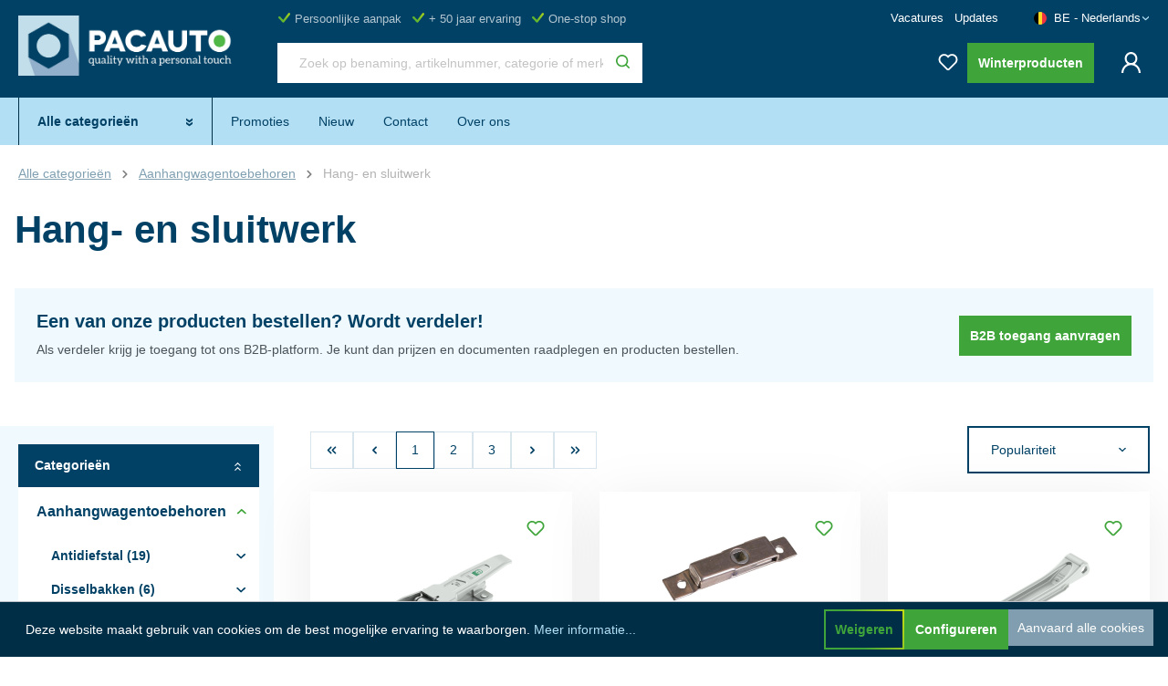

--- FILE ---
content_type: text/javascript
request_url: https://pacauto.be/theme/918f4c442113c688c4d1d67e914196e7/js/pacauto-theme/pacauto-theme.product-price-plugin.plugin.8d8109.js
body_size: 3645
content:
"use strict";(self.webpackChunk=self.webpackChunk||[]).push([[18299],{857:t=>{var e=function(t){var e;return!!t&&"object"==typeof t&&"[object RegExp]"!==(e=Object.prototype.toString.call(t))&&"[object Date]"!==e&&t.$$typeof!==r},r="function"==typeof Symbol&&Symbol.for?Symbol.for("react.element"):60103;function o(t,e){return!1!==e.clone&&e.isMergeableObject(t)?a(Array.isArray(t)?[]:{},t,e):t}function s(t,e,r){return t.concat(e).map(function(t){return o(t,r)})}function i(t){return Object.keys(t).concat(Object.getOwnPropertySymbols?Object.getOwnPropertySymbols(t).filter(function(e){return Object.propertyIsEnumerable.call(t,e)}):[])}function n(t,e){try{return e in t}catch(t){return!1}}function a(t,r,c){(c=c||{}).arrayMerge=c.arrayMerge||s,c.isMergeableObject=c.isMergeableObject||e,c.cloneUnlessOtherwiseSpecified=o;var u,l,d=Array.isArray(r);return d!==Array.isArray(t)?o(r,c):d?c.arrayMerge(t,r,c):(l={},(u=c).isMergeableObject(t)&&i(t).forEach(function(e){l[e]=o(t[e],u)}),i(r).forEach(function(e){(!n(t,e)||Object.hasOwnProperty.call(t,e)&&Object.propertyIsEnumerable.call(t,e))&&(n(t,e)&&u.isMergeableObject(r[e])?l[e]=(function(t,e){if(!e.customMerge)return a;var r=e.customMerge(t);return"function"==typeof r?r:a})(e,u)(t[e],r[e],u):l[e]=o(r[e],u))}),l)}a.all=function(t,e){if(!Array.isArray(t))throw Error("first argument should be an array");return t.reduce(function(t,r){return a(t,r,e)},{})},t.exports=a},299:(t,e,r)=>{r.r(e),r.d(e,{default:()=>n});var o=r(293),s=r(107),i=r(880);class n extends o.Z{init(){this._httpClient=new s.Z,this.storage=i.Z,this.cookieName="show-prices",this._readProductBoxes(),this._fetchProductPrices()}update(){this._readProductBoxes(),this._fetchProductPrices()}_readProductBoxes(){this._productBoxes=Array.from(this.el.querySelectorAll("[data-product-price-product-id]"))}_fetchProductPrices(){if(this._shouldShowPrices()){for(let t=0;t<this._productBoxes.length;t+=50){let e=this._productBoxes.slice(t,t+50);this._handleChunk(e)}return}this._productBoxes.forEach(t=>t.remove())}_handleChunk(t){let e=[];if(t.forEach(t=>e.push(t.dataset.productPriceProductId)),0===e.length)return;let r=window.router["frontend.product.prices"];r+="?productIds="+e,this._httpClient.get(r,this._handleFetchedData.bind(this))}_handleFetchedData(t){let e=JSON.parse(t);e||this.el.querySelectorAll("[data-product-price-product-id]").forEach(t=>{t.innerHTML=""}),e.forEach(t=>{this.el.querySelectorAll('[data-product-price-product-id="'+t.productId+'"]').forEach(e=>{t?(e.innerHTML=t.render.price||"",t.render.discountPrice&&this._showDiscountLabelForProduct(t),t.render.volumeDiscount&&this._showVolumeDiscountForProduct(t),t.render.volumeDiscount&&this._showVolumeDiscountRibbonForProduct(t),t.render.volumeDiscount&&this._showVolumeDiscountPriceForProduct(t),t.render.volumeDiscount&&this._showVolumeDiscountTableForProduct(t)):e.innerHTML=""})})}_showDiscountLabelForProduct(t){let e=this.el.querySelectorAll('[data-product-price-discount-product-id="'+t.productId+'"]');null!==e&&e.forEach(e=>{e.innerHTML=t.render.label})}_showVolumeDiscountForProduct(t){let e=this.el.querySelectorAll('[data-product-volume-discount-product-id="'+t.productId+'"]');null!==e&&e.forEach(e=>{e.innerHTML=t.render.volumeDiscount;let r=e.querySelector("[data-volume-discount-labels]");r&&window.PluginManager&&window.PluginManager.initializePlugin("VolumeDiscountLabels",r)})}_showVolumeDiscountRibbonForProduct(t){let e=this.el.querySelectorAll('[data-product-volume-discount-ribbon-product-id="'+t.productId+'"]');null!==e&&e.forEach(e=>{e.innerHTML=t.render.volumeDiscountRibbon})}_showVolumeDiscountPriceForProduct(t){let e=this.el.querySelectorAll('[data-product-volume-discount-price-product-id="'+t.productId+'"]');null!==e&&e.forEach(e=>{e.innerHTML=t.render.volumeDiscountPrice})}_showVolumeDiscountTableForProduct(t){let e=this.el.querySelectorAll('[data-product-volume-discount-table-product-id="'+t.productId+'"]');null!==e&&e.forEach(e=>{e.innerHTML=t.render.volumeDiscountTable})}_shouldShowPrices(){return JSON.parse(this.storage.getItem(this.cookieName)||"true")}}},49:(t,e,r)=>{r.d(e,{Z:()=>s});var o=r(140);class s{static isNode(t){return"object"==typeof t&&null!==t&&(t===document||t===window||t instanceof Node)}static hasAttribute(t,e){if(!s.isNode(t))throw Error("The element must be a valid HTML Node!");return"function"==typeof t.hasAttribute&&t.hasAttribute(e)}static getAttribute(t,e){let r=!(arguments.length>2)||void 0===arguments[2]||arguments[2];if(r&&!1===s.hasAttribute(t,e))throw Error('The required property "'.concat(e,'" does not exist!'));if("function"!=typeof t.getAttribute){if(r)throw Error("This node doesn't support the getAttribute function!");return}return t.getAttribute(e)}static getDataAttribute(t,e){let r=!(arguments.length>2)||void 0===arguments[2]||arguments[2],i=e.replace(/^data(|-)/,""),n=o.Z.toLowerCamelCase(i,"-");if(!s.isNode(t)){if(r)throw Error("The passed node is not a valid HTML Node!");return}if(void 0===t.dataset){if(r)throw Error("This node doesn't support the dataset attribute!");return}let a=t.dataset[n];if(void 0===a){if(r)throw Error('The required data attribute "'.concat(e,'" does not exist on ').concat(t,"!"));return a}return o.Z.parsePrimitive(a)}static querySelector(t,e){let r=!(arguments.length>2)||void 0===arguments[2]||arguments[2];if(r&&!s.isNode(t))throw Error("The parent node is not a valid HTML Node!");let o=t.querySelector(e)||!1;if(r&&!1===o)throw Error('The required element "'.concat(e,'" does not exist in parent node!'));return o}static querySelectorAll(t,e){let r=!(arguments.length>2)||void 0===arguments[2]||arguments[2];if(r&&!s.isNode(t))throw Error("The parent node is not a valid HTML Node!");let o=t.querySelectorAll(e);if(0===o.length&&(o=!1),r&&!1===o)throw Error('At least one item of "'.concat(e,'" must exist in parent node!'));return o}static getFocusableElements(){let t=arguments.length>0&&void 0!==arguments[0]?arguments[0]:document.body;return t.querySelectorAll('\n            input:not([tabindex^="-"]):not([disabled]):not([type="hidden"]),\n            select:not([tabindex^="-"]):not([disabled]),\n            textarea:not([tabindex^="-"]):not([disabled]),\n            button:not([tabindex^="-"]):not([disabled]),\n            a[href]:not([tabindex^="-"]):not([disabled]),\n            [tabindex]:not([tabindex^="-"]):not([disabled])\n        ')}static getFirstFocusableElement(){let t=arguments.length>0&&void 0!==arguments[0]?arguments[0]:document.body;return this.getFocusableElements(t)[0]}static getLastFocusableElement(){let t=arguments.length>0&&void 0!==arguments[0]?arguments[0]:document,e=this.getFocusableElements(t);return e[e.length-1]}}},880:(t,e,r)=>{r.d(e,{Z:()=>n});class o{static isSupported(){return"undefined"!==document.cookie}static setItem(t,e,r){if(null==t)throw Error("You must specify a key to set a cookie");let o=new Date;o.setTime(o.getTime()+864e5*r);let s="";"https:"===location.protocol&&(s="secure"),document.cookie="".concat(t,"=").concat(e,";expires=").concat(o.toUTCString(),";path=/;sameSite=lax;").concat(s)}static getItem(t){if(!t)return!1;let e=t+"=",r=document.cookie.split(";");for(let t=0;t<r.length;t++){let o=r[t];for(;" "===o.charAt(0);)o=o.substring(1);if(0===o.indexOf(e))return o.substring(e.length,o.length)}return!1}static removeItem(t){document.cookie="".concat(t,"= ; expires = Thu, 01 Jan 1970 00:00:00 GMT;path=/")}static key(){return""}static clear(){}}class s{setItem(t,e){return this._storage[t]=e}getItem(t){return Object.prototype.hasOwnProperty.call(this._storage,t)?this._storage[t]:null}removeItem(t){return delete this._storage[t]}key(t){return Object.values(this._storage)[t]||null}clear(){return this._storage={}}constructor(){this._storage={}}}class i{_chooseStorage(){return i._isSupported("localStorage")?this._storage=window.localStorage:i._isSupported("sessionStorage")?this._storage=window.sessionStorage:o.isSupported()?this._storage=o:this._storage=new s}static _isSupported(t){try{let e="__storage_test";return window[t].setItem(e,"1"),window[t].removeItem(e),!0}catch(t){return!1}}_validateStorage(){if("function"!=typeof this._storage.setItem)throw Error('The storage must have a "setItem" function');if("function"!=typeof this._storage.getItem)throw Error('The storage must have a "getItem" function');if("function"!=typeof this._storage.removeItem)throw Error('The storage must have a "removeItem" function');if("function"!=typeof this._storage.key)throw Error('The storage must have a "key" function');if("function"!=typeof this._storage.clear)throw Error('The storage must have a "clear" function')}getStorage(){return this._storage}constructor(){this._storage=null,this._chooseStorage(),this._validateStorage()}}let n=Object.freeze(new i).getStorage()},140:(t,e,r)=>{r.d(e,{Z:()=>o});class o{static ucFirst(t){return t.charAt(0).toUpperCase()+t.slice(1)}static lcFirst(t){return t.charAt(0).toLowerCase()+t.slice(1)}static toDashCase(t){return t.replace(/([A-Z])/g,"-$1").replace(/^-/,"").toLowerCase()}static toLowerCamelCase(t,e){let r=o.toUpperCamelCase(t,e);return o.lcFirst(r)}static toUpperCamelCase(t,e){return e?t.split(e).map(t=>o.ucFirst(t.toLowerCase())).join(""):o.ucFirst(t.toLowerCase())}static parsePrimitive(t){try{return/^\d+(.|,)\d+$/.test(t)&&(t=t.replace(",",".")),JSON.parse(t)}catch(e){return t.toString()}}}},293:(t,e,r)=>{r.d(e,{Z:()=>c});var o=r(857),s=r.n(o),i=r(49),n=r(140);class a{publish(t){let e=arguments.length>1&&void 0!==arguments[1]?arguments[1]:{},r=arguments.length>2&&void 0!==arguments[2]&&arguments[2],o=new CustomEvent(t,{detail:e,cancelable:r});return this.el.dispatchEvent(o),o}subscribe(t,e){let r=arguments.length>2&&void 0!==arguments[2]?arguments[2]:{},o=this,s=t.split("."),i=r.scope?e.bind(r.scope):e;if(r.once&&!0===r.once){let e=i;i=function(r){o.unsubscribe(t),e(r)}}return this.el.addEventListener(s[0],i),this.listeners.push({splitEventName:s,opts:r,cb:i}),!0}unsubscribe(t){let e=t.split(".");return this.listeners=this.listeners.reduce((t,r)=>([...r.splitEventName].sort().toString()===e.sort().toString()?this.el.removeEventListener(r.splitEventName[0],r.cb):t.push(r),t),[]),!0}reset(){return this.listeners.forEach(t=>{this.el.removeEventListener(t.splitEventName[0],t.cb)}),this.listeners=[],!0}get el(){return this._el}set el(t){this._el=t}get listeners(){return this._listeners}set listeners(t){this._listeners=t}constructor(t=document){this._el=t,t.$emitter=this,this._listeners=[]}}class c{init(){throw Error('The "init" method for the plugin "'.concat(this._pluginName,'" is not defined.'))}update(){}_init(){this._initialized||(this.init(),this._initialized=!0)}_update(){this._initialized&&this.update()}_mergeOptions(t){let e=n.Z.toDashCase(this._pluginName),r=i.Z.getDataAttribute(this.el,"data-".concat(e,"-config"),!1),o=i.Z.getAttribute(this.el,"data-".concat(e,"-options"),!1),a=[this.constructor.options,this.options,t];r&&a.push(window.PluginConfigManager.get(this._pluginName,r));try{o&&a.push(JSON.parse(o))}catch(t){throw console.error(this.el),Error('The data attribute "data-'.concat(e,'-options" could not be parsed to json: ').concat(t.message))}return s().all(a.filter(t=>t instanceof Object&&!(t instanceof Array)).map(t=>t||{}))}_registerInstance(){window.PluginManager.getPluginInstancesFromElement(this.el).set(this._pluginName,this),window.PluginManager.getPlugin(this._pluginName,!1).get("instances").push(this)}_getPluginName(t){return t||(t=this.constructor.name),t}constructor(t,e={},r=!1){if(!i.Z.isNode(t))throw Error("There is no valid element given.");this.el=t,this.$emitter=new a(this.el),this._pluginName=this._getPluginName(r),this.options=this._mergeOptions(e),this._initialized=!1,this._registerInstance(),this._init()}}},107:(t,e,r)=>{r.d(e,{Z:()=>o});class o{get(t,e){let r=arguments.length>2&&void 0!==arguments[2]?arguments[2]:"application/json",o=this._createPreparedRequest("GET",t,r);return this._sendRequest(o,null,e)}post(t,e,r){let o=arguments.length>3&&void 0!==arguments[3]?arguments[3]:"application/json";o=this._getContentType(e,o);let s=this._createPreparedRequest("POST",t,o);return this._sendRequest(s,e,r)}delete(t,e,r){let o=arguments.length>3&&void 0!==arguments[3]?arguments[3]:"application/json";o=this._getContentType(e,o);let s=this._createPreparedRequest("DELETE",t,o);return this._sendRequest(s,e,r)}patch(t,e,r){let o=arguments.length>3&&void 0!==arguments[3]?arguments[3]:"application/json";o=this._getContentType(e,o);let s=this._createPreparedRequest("PATCH",t,o);return this._sendRequest(s,e,r)}abort(){if(this._request)return this._request.abort()}setErrorHandlingInternal(t){this._errorHandlingInternal=t}_registerOnLoaded(t,e){e&&(!0===this._errorHandlingInternal?(t.addEventListener("load",()=>{e(t.responseText,t)}),t.addEventListener("abort",()=>{console.warn("the request to ".concat(t.responseURL," was aborted"))}),t.addEventListener("error",()=>{console.warn("the request to ".concat(t.responseURL," failed with status ").concat(t.status))}),t.addEventListener("timeout",()=>{console.warn("the request to ".concat(t.responseURL," timed out"))})):t.addEventListener("loadend",()=>{e(t.responseText,t)}))}_sendRequest(t,e,r){return this._registerOnLoaded(t,r),t.send(e),t}_getContentType(t,e){return t instanceof FormData&&(e=!1),e}_createPreparedRequest(t,e,r){return this._request=new XMLHttpRequest,this._request.open(t,e),this._request.setRequestHeader("X-Requested-With","XMLHttpRequest"),r&&this._request.setRequestHeader("Content-type",r),this._request}constructor(){this._request=null,this._errorHandlingInternal=!1}}}}]);

--- FILE ---
content_type: text/javascript
request_url: https://pacauto.be/theme/918f4c442113c688c4d1d67e914196e7/js/pacauto-theme/pacauto-theme.js?1770021188
body_size: 1551
content:
(()=>{var e={},t={};function r(n){var a=t[n];if(void 0!==a)return a.exports;var i=t[n]={exports:{}};return e[n](i,i.exports,r),i.exports}r.m=e,(()=>{r.n=e=>{var t=e&&e.__esModule?()=>e.default:()=>e;return r.d(t,{a:t}),t}})(),(()=>{r.d=(e,t)=>{for(var n in t)r.o(t,n)&&!r.o(e,n)&&Object.defineProperty(e,n,{enumerable:!0,get:t[n]})}})(),(()=>{r.f={},r.e=e=>Promise.all(Object.keys(r.f).reduce((t,n)=>(r.f[n](e,t),t),[]))})(),(()=>{r.u=e=>"./js/pacauto-theme/"+({14762:"pacauto-theme.hide-prices.plugin",18299:"pacauto-theme.product-price-plugin.plugin",32770:"pacauto-theme.flyout-menu-overlay",46765:"pacauto-theme.gtm-data-layer-newsletter.plugin",47539:"pacauto-theme.search-suggest-overlay",51935:"pacauto-theme.volume-discount-labels.plugin",55034:"pacauto-theme.add-to-cart-toast.plugin",62457:"pacauto-theme.quantity-input.plugin",66202:"pacauto-theme.pdp-delivery-information.plugin",87458:"pacauto-theme.navigation-helper",89224:"pacauto-theme.search-widget-prices.plugin"})[e]+"."+({14762:"37f5e3",18299:"8d8109",32770:"ce0f59",46765:"d0c630",47539:"5db96e",51935:"c23cac",55034:"cd4e20",62457:"4c9090",66202:"e6e1e6",87458:"12b96e",89224:"6cb6f1"})[e]+".js"})(),(()=>{r.miniCssF=e=>{}})(),(()=>{r.g=function(){if("object"==typeof globalThis)return globalThis;try{return this||Function("return this")()}catch(e){if("object"==typeof window)return window}}()})(),(()=>{r.o=(e,t)=>Object.prototype.hasOwnProperty.call(e,t)})(),(()=>{var e={};r.l=(t,n,a,i)=>{if(e[t]){e[t].push(n);return}if(void 0!==a)for(var o,u,l=document.getElementsByTagName("script"),c=0;c<l.length;c++){var d=l[c];if(d.getAttribute("src")==t){o=d;break}}o||(u=!0,(o=document.createElement("script")).charset="utf-8",o.timeout=120,r.nc&&o.setAttribute("nonce",r.nc),o.src=t),e[t]=[n];var s=(r,n)=>{o.onerror=o.onload=null,clearTimeout(p);var a=e[t];if(delete e[t],o.parentNode&&o.parentNode.removeChild(o),a&&a.forEach(e=>e(n)),r)return r(n)},p=setTimeout(s.bind(null,void 0,{type:"timeout",target:o}),12e4);o.onerror=s.bind(null,o.onerror),o.onload=s.bind(null,o.onload),u&&document.head.appendChild(o)}})(),(()=>{r.r=e=>{"undefined"!=typeof Symbol&&Symbol.toStringTag&&Object.defineProperty(e,Symbol.toStringTag,{value:"Module"}),Object.defineProperty(e,"__esModule",{value:!0})}})(),(()=>{r.g.importScripts&&(e=r.g.location+"");var e,t=r.g.document;if(!e&&t&&(t.currentScript&&(e=t.currentScript.src),!e)){var n=t.getElementsByTagName("script");if(n.length)for(var a=n.length-1;a>-1&&!e;)e=n[a--].src}if(!e)throw Error("Automatic publicPath is not supported in this browser");e=e.replace(/#.*$/,"").replace(/\?.*$/,"").replace(/\/[^\/]+$/,"/"),r.p=e+"../../"})(),(()=>{var e={34823:0};r.f.j=(t,n)=>{var a=r.o(e,t)?e[t]:void 0;if(0!==a){if(a)n.push(a[2]);else{var i=new Promise((r,n)=>a=e[t]=[r,n]);n.push(a[2]=i);var o=r.p+r.u(t),u=Error();r.l(o,n=>{if(r.o(e,t)&&(0!==(a=e[t])&&(e[t]=void 0),a)){var i=n&&("load"===n.type?"missing":n.type),o=n&&n.target&&n.target.src;u.message="Loading chunk "+t+" failed.\n("+i+": "+o+")",u.name="ChunkLoadError",u.type=i,u.request=o,a[1](u)}},"chunk-"+t,t)}}};var t=(t,n)=>{var a,i,[o,u,l]=n,c=0;if(o.some(t=>0!==e[t])){for(a in u)r.o(u,a)&&(r.m[a]=u[a]);l&&l(r)}for(t&&t(n);c<o.length;c++)i=o[c],r.o(e,i)&&e[i]&&e[i][0](),e[i]=0},n=self.webpackChunk=self.webpackChunk||[];n.forEach(t.bind(null,0)),n.push=t.bind(null,n.push.bind(n))})();let n=window.PluginManager;n.override("FlyoutMenu",()=>r.e(87458).then(r.bind(r,458)),"[data-flyout-menu]"),n.register("AddToCartToast",()=>r.e(55034).then(r.bind(r,34)),"[data-add-to-cart]"),n.register("HidePrices",()=>r.e(14762).then(r.bind(r,762)),".js-hide-prices"),n.register("SearchSuggestOverlay",()=>r.e(47539).then(r.bind(r,539))),n.register("FlyoutMenuOverlay",()=>r.e(32770).then(r.bind(r,770))),n.register("PdpDeliveryInformation",()=>r.e(66202).then(r.bind(r,202)),".js-pdp-delivery-information"),n.register("QuantityInput",()=>r.e(62457).then(r.bind(r,457)),"[data-quantity-input]"),n.register("ProductPricePlugin",()=>r.e(18299).then(r.bind(r,299))),n.register("VolumeDiscountLabels",()=>r.e(51935).then(r.bind(r,935)),"[data-volume-discount-labels]"),n.register("GtmDataLayerNewsletter",()=>r.e(46765).then(r.bind(r,765)),".js-cms-element-pacauto-newsletter"),n.override("SearchWidget",()=>r.e(89224).then(r.bind(r,224)),"[data-search-widget]")})();